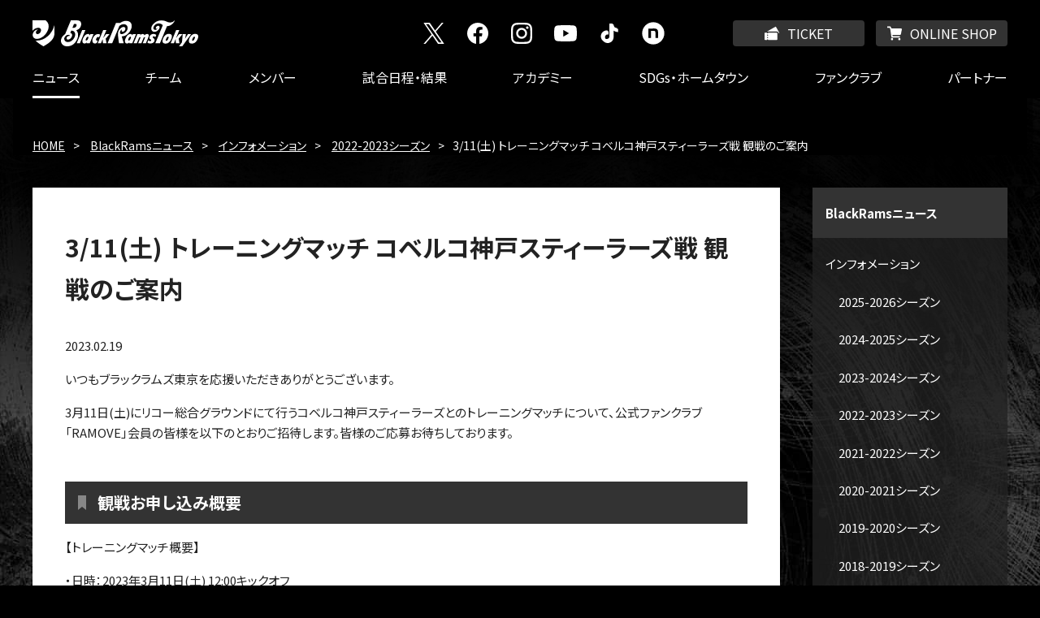

--- FILE ---
content_type: text/html; charset=UTF-8
request_url: https://blackrams-tokyo.com/news/information/2022-2023/20230219.html
body_size: 3683
content:
<!DOCTYPE html>
<html lang="ja">
   <head>
      <meta charset="UTF-8"/>
      <meta http-equiv="X-UA-Compatible" content="IE=edge"/>
      <meta name="viewport" content="width=device-width, initial-scale=1.0, user-scalable=yes"/>
      <meta name="format-detection" content="telephone=no"/>
      <meta name="keywords" content="RICOH BlackRamsTokyo, リコーブラックラムズ東京, Black Rams,ブラックラムズトウキョウ, リコー　ラグビー, ricoh rugby"/>
      <title>3/11(土) トレーニングマッチ コベルコ神戸スティーラーズ戦 観戦のご案内 | 2022-2023シーズン | RICOH BlackRamsTokyo - リコーブラックラムズ東京</title>
                        
                        <link rel="icon" href="/favicon.ico"/>
                        <link rel="apple-touch-icon" href="/apple-touch-icon.png"/>
                        <link rel="icon" href="/android-chrome-256x256.png" type="image/png"/>
                        <link rel="stylesheet" href="https://fonts.googleapis.com/css2?family=Noto+Sans+JP:wght@400;500;700&amp;display=swap"/>
                        <link rel="stylesheet" href="https://fonts.googleapis.com/css2?family=Squada+One&amp;display=swap"/>
                        <link rel="stylesheet" href="/assets/css/content.css" media="all"/>
                        <script src="/shared/js/jquery.min.js"></script>
                        <script src="/assets/js/common.js"></script>
                        
                     
                        
                        
                     </head>
   <body>

<!-- Google Tag Manager -->
<noscript>
         <iframe src="//www.googletagmanager.com/ns.html?id=GTM-M3X5GT6" height="0" width="0" style="display:none;visibility:hidden"></iframe>
      </noscript>
<script>(function(w,d,s,l,i){w[l]=w[l]||[];w[l].push({'gtm.start':
new Date().getTime(),event:'gtm.js'});var f=d.getElementsByTagName(s)[0],
j=d.createElement(s),dl=l!='dataLayer'?'&l='+l:'';j.async=true;j.src=
'//www.googletagmanager.com/gtm.js?id='+i+dl;f.parentNode.insertBefore(j,f);
})(window,document,'script','dataLayer','GTM-M3X5GT6');</script>
<!-- End Google Tag Manager -->

<!-- Google Tag Manager -->
<noscript>
         <iframe src="//www.googletagmanager.com/ns.html?id=GTM-5HPWMSK" height="0" width="0" style="display:none;visibility:hidden"></iframe>
      </noscript>
<script>(function(w,d,s,l,i){w[l]=w[l]||[];w[l].push({'gtm.start':
new Date().getTime(),event:'gtm.js'});var f=d.getElementsByTagName(s)[0],
j=d.createElement(s),dl=l!='dataLayer'?'&l='+l:'';j.async=true;j.src=
'//www.googletagmanager.com/gtm.js?id='+i+dl;f.parentNode.insertBefore(j,f);
})(window,document,'script','dataLayer','GTM-5HPWMSK');</script>
<!-- End Google Tag Manager -->

<header class="header" id="pageTop">
                     <div class="header_logo">
                        <a href="/index.html">
                           <img src="/assets/img/logo_blackramstokyo.svg" alt="RICOH BlackRamsTokyo - リコーブラックラムズ東京"/></a>
                     </div>
                     <ul class="header_utility">
                        <li class="header_utility_ticket">
                           <a href="https://blackramstokyo-games.com/ticket/2025-26/" target="_blank">TICKET</a>
                        </li>
                        <li class="header_utility_onlineshop">
                           <a href="https://blackramstokyo-shop.com/" target="_blank">ONLINE SHOP</a>
                        </li>
                     </ul>
                  <nav class="header_nav_wrapper" id="gNav">
            <div class="header_nav">
                     <ul class="header_nav_global">
                  <li>
                           <a href="/index.html">HOME</a>
                        </li>
                  <li data-nav-name="news" class="header_nav_current">
                           <a href="/news/index.html">ニュース</a>
                        </li>
                  <li data-nav-name="team">
                           <a href="/team/index.html">チーム</a>
                        </li>
                  <li data-nav-name="members">
                           <a href="/members/index.html">メンバー</a>
                        </li>
                  <li data-nav-name="game">
                           <a href="/game/index.html">試合日程・結果</a>
                        </li>
                  <li data-nav-name="academy">
                           <a href="/academy/index.html">アカデミー</a>
                        </li>
                  <li data-nav-name="sdgs">
                           <a href="/sdgs/index.html">SDGs・ホームタウン</a>
                        </li>
                  <li data-nav-name="fanclub">
                           <a href="https://blackramstokyo-games.com/fanclub/2025-26/" target="_blank">ファンクラブ</a>
                        </li>
                  <li data-nav-name="partner">
                           <a href="/partner/index.html">パートナー</a>
                        </li>
               </ul>
                     <ul class="header_nav_sns">
                        <li>
                           <a href="https://x.com/RICOH_BlackRams" target="_blank">
                              <img src="/assets/img/ico_head_x.svg" alt="X"/></a>
                        </li>
                        <li>
                           <a href="https://www.facebook.com/RICOH.BlackRams" target="_blank">
                              <img src="/assets/img/ico_head_facebook.svg" alt="facebook"/></a>
                        </li>
                        <li>
                           <a href="https://www.instagram.com/blackrams_official/" target="_blank">
                              <img src="/assets/img/ico_head_instagram.svg" alt="Instagram"/></a>
                        </li>
                        <li>
                           <a href="https://www.youtube.com/channel/UCxNBYFk5V4z2y58hNFEeObw" target="_blank">
                              <img src="/assets/img/ico_head_youtube.svg" alt="YouTube"/></a>
                        </li>
                        <li>
                           <a href="https://www.tiktok.com/@blackrams_official" target="_blank">
                              <img src="/assets/img/ico_head_tik_tok.svg" alt="TikTok"/></a>
                        </li>
                        <li>
                           <a href="https://note.com/blackramstokyo/" target="_blank">
                              <img src="/assets/img/ico_head_note.svg" alt="note"/></a>
                        </li>
                     </ul>
                  </div>
         </nav>
      </header>
      <div id="tPath">
         <ul>
            <li>
               <a href="/index.html">HOME</a>
            </li>
            <li>
               <a href="/news/index.html">BlackRamsニュース</a>
            </li>
            <li>
               <a href="/news/information/index.html">インフォメーション</a>
            </li>
            <li>
               <a href="/news/information/2022-2023/index.html">2022-2023シーズン</a>
            </li>
            <li>3/11(土) トレーニングマッチ コベルコ神戸スティーラーズ戦 観戦のご案内</li>
         </ul>
      </div>
      <div id="container">
         <main>
            <article>
               <header>
                  <h1>3/11(土) トレーニングマッチ コベルコ神戸スティーラーズ戦 観戦のご案内</h1>
               </header>
               <p class="infoDate">2023.02.19</p>
                     <p>いつもブラックラムズ東京を応援いただきありがとうございます。</p>
                     <p>3月11日(土)にリコー総合グラウンドにて行うコベルコ神戸スティーラーズとのトレーニングマッチについて、公式ファンクラブ「RAMOVE」会員の皆様を以下のとおりご招待します。皆様のご応募お待ちしております。</p>
                  <h2>観戦お申し込み概要</h2>
               <p>【トレーニングマッチ概要】</p>        <p>・日時：2023年3月11日(土) 12:00キックオフ</p>        <p>・対戦相手：コベルコ神戸スティーラーズ</p>        <p>・会場：<a href="https://blackrams-tokyo.com/team/ground/index.html" target="_blank">リコー総合グラウンド</a>        </p>        <p> </p>        <p>【応募条件】</p>        <p>2022-23 RAMOVEレギュラー会員またはフリー会員</p>        <p class="noteK">※ご本人と同行者1名、合計2名まで申込可能です。</p>        <p class="noteK">※同行者はRAMOVE会員でなくてもお申し込みいただけます。</p>        <p class="noteK">※お1人でのお申し込みも可能です。</p>        <p> </p>        <p>【募集人数】</p>        <p>200名</p>        <p class="noteK">※応募多数の場合は抽選とさせていただきます。</p>        <p> </p>        <p>【応募締切】</p>        <p>2月26日(日) 20:00</p>        <p> </p>        <p>【応募フォーム】</p>        <p>          <a href="https://forms.office.com/r/2XuRGDbGrs" target="_blank">https://forms.office.com/r/2XuRGDbGrs</a>        </p>        <p class="noteK">※専用応募フォーム以外のお申込みは受け付けておりませんのでご注意ください。</p>        <p> </p>        <p>【当選発表】</p>        <p>3月1日(水) 18:00ごろ</p>        <p class="noteK">※当選者にのみメールにてご連絡いたします。</p>        <p> </p>        <p>【注意事項】</p>        <p>・本試合はYouTube等での配信予定はございません。</p>        <p>・コベルコ神戸スティーラーズのファンクラブ会員を対象としたご招待は予定しておりませんので予めご了承ください。</p>        <p>・当日は選手との交流会の予定はございません。あらかじめご了承ください。</p>        <p> </p>        <p> </p>        <p>引き続き、ブラックラムズ東京を応援よろしくお願いいたします。</p>
                     <p> </p>
                     <p>===============================</p>
                     <p>▼ファンクラブの申し込みはこちら</p>
                     <p>
                        <a href="https://blackrams-tokyo.com/fanclub/index.html" target="_blank">https://blackrams-tokyo.com/fanclub/index.html</a>
                     </p>
                     <p>▼NTT JAPAN RUGBY LEAGUE ONE 2022-2023試合日程</p>
                     <p>
                        <a href="/news/information/2022-2023/20220916.html">https://blackrams-tokyo.com/news/information/2022-2023/20220916.html</a>
                     </p>
                     <p>▼NTT JAPAN RUGBY LEAGUE ONE 2022-2023 ホストゲームチケット販売スケジュール</p>
                     <p>
                        <a href="https://blackrams-tokyo.com/news/information/2022-2023/20220926b.html">https://blackrams-tokyo.com/news/information/2022-2023/20220926b.html</a>
                     </p>
                  </article>
         </main>
         <div id="lNav">
            <nav>
               <h2>
                  <a href="/news/index.html">BlackRamsニュース</a>
               </h2>
               <ul>
                  <li>
                     <a href="/news/information/index.html">インフォメーション</a>
                     <ul>
                        <li>
                           <a href="/news/information/2025-2026/index.html">2025-2026シーズン</a>
                        </li>
                        <li>
                           <a href="/news/information/2024-2025/index.html">2024-2025シーズン</a>
                        </li>
                        <li>
                           <a href="/news/information/2023-2024/index.html">2023-2024シーズン</a>
                        </li>
                        <li>
                           <a href="/news/information/2022-2023/index.html">2022-2023シーズン</a>
                        </li>
                        <li>
                           <a href="/news/information/2021-2022/index.html">2021-2022シーズン</a>
                        </li>
                        <li>
                           <a href="/news/information/2020-2021/index.html">2020-2021シーズン</a>
                        </li>
                        <li>
                           <a href="/news/information/2019-2020/index.html">2019-2020シーズン</a>
                        </li>
                        <li>
                           <a href="/news/information/2018-2019/index.html">2018-2019シーズン</a>
                        </li>
                        <li>
                           <a href="/news/information/2017-2018/index.html">2017-2018シーズン</a>
                        </li>
                        <li>
                           <a href="/news/information/2016-2017/index.html">2016-2017シーズン</a>
                        </li>
                        <li>
                           <a href="/news/information/2015-2016/index.html">2015-2016シーズン</a>
                        </li>
                        <li>
                           <a href="/news/information/2014-2015/index.html">2014-2015シーズン</a>
                        </li>
                        <li>
                           <a href="/news/information/2013-2014/index.html">2013-2014シーズン</a>
                        </li>
                        <li>
                           <a href="/news/information/2012-2013/index.html">2012-2013シーズン</a>
                        </li>
                        <li>
                           <a href="/news/information/2011-2012/index.html">2011-2012シーズン</a>
                        </li>
                        <li>
                           <a href="/news/information/2010-2011/index.html">2010-2011シーズン</a>
                        </li>
                        <li>
                           <a href="/news/information/2009-2010/index.html">2009-2010シーズン</a>
                        </li>
                        <li>
                           <a href="/news/information/2008-2009/index.html">2008-2009シーズン</a>
                        </li>
                        <li>
                           <a href="/news/information/2007-2008/index.html">2007-2008シーズン</a>
                        </li>
                     </ul>
                  </li>
                  <li>
                     <a href="/news/team/index.html">チーム</a>
                  </li>
                  <li>
                     <a href="/news/members/index.html">メンバー</a>
                  </li>
                  <li>
                     <a href="/news/game/index.html">試合日程・結果</a>
                  </li>
                  <li>
                     <a href="/news/schedule/index.html">活動スケジュール</a>
                  </li>
                  <li>
                     <a href="/news/fanzone/index.html">ファンゾーン</a>
                  </li>
                  <li>
                     <a href="/sdgs/news/index.html">SDGs・ホームタウン</a>
                  </li>
                  <li>
                     <a href="/news/academy/index.html">アカデミー</a>
                  </li>
               </ul>
            </nav>
         </div>
      </div>
                     <p class="to_page_head">
                        <a href="#pageTop">PAGE TOP</a>
                     </p>
                     <footer class="footer">
                        <ul class="footer_links">
                           <li>
                              <a href="/contact/index.html">お問い合わせ</a>
                           </li>
                           <li>
                              <a href="/links/index.html">リンク集</a>
                           </li>
                           <li>
                              <a href="/sitemap/index.html">サイトマップ</a>
                           </li>
                           <li>
                              <a href="/term/index.html">サイトご利用条件</a>
                           </li>
                        </ul>
                        <ul class="footer_copyright">
                           <li>
                              <a href="http://www.ricoh.com/ja/">
                                 <img src="/assets/img/logo_ricoh.png" alt="RICOH"/></a>
                           </li>
                           <li>
                              <small>Copyright &copy; 2001-2021 RICOH Co.,Ltd. All Rights Reserved.</small>
                           </li>
                        </ul>
                     </footer>
                  

<!-- PIA DSP -->
<script type="text/javascript">
  var _fout_queue = _fout_queue || {}; if (_fout_queue.segment === void 0) _fout_queue.segment = {};
  if (_fout_queue.segment.queue === void 0) _fout_queue.segment.queue = [];

  _fout_queue.segment.queue.push({
    'user_id': 44501,
    'segment_id': 2172252
  });

  (function() {
    var el = document.createElement('script'); el.type = 'text/javascript'; el.async = true;
    el.src = 'https://js.fout.jp/segmentation.js';
    var s = document.getElementsByTagName('script')[0]; s.parentNode.insertBefore(el, s);
  })();
</script>
<!-- End PIA DSP -->

</body>
</html>

--- FILE ---
content_type: image/svg+xml
request_url: https://blackrams-tokyo.com/images/header/ico_team_ground.svg
body_size: 445
content:
<?xml version="1.0" encoding="utf-8"?><svg version="1.1" xmlns="http://www.w3.org/2000/svg" xmlns:xlink="http://www.w3.org/1999/xlink" x="0px" y="0px" width="56px" height="56px" viewBox="0 0 56 56"><g fill="#ffffff"><rect x="4.37" y="0.02" width="4" height="56"/><rect x="48.93" y="0.02" width="4" height="56"/><rect x="2.37" y="33.6" width="8" height="22.42"/><rect x="46.93" y="33.6" width="8" height="22.42"/><rect x="5.15" y="23.21" width="44.99" height="4"/></g></svg>

--- FILE ---
content_type: image/svg+xml
request_url: https://blackrams-tokyo.com/images/header/ico_members_player.svg
body_size: 805
content:
<?xml version="1.0" encoding="utf-8"?><svg version="1.1" xmlns="http://www.w3.org/2000/svg" xmlns:xlink="http://www.w3.org/1999/xlink" x="0px" y="0px" width="56px" height="56px" viewBox="0 0 56 56"><g fill="#ffffff"><circle cx="33.16" cy="4.54" r="4.24"/><path d="M40.68,13.93c-0.1-0.26-0.3-0.47-0.56-0.57l-15.7-6.32c-0.31-0.13-0.67-0.09-0.94,0.11c-0.11,0.08-0.2,0.18-0.27,0.29l-7.63,5.67c-0.95,0.35-1.9,0.92-2.7,1.74c-2.42,2.46-2.61,6.27-1.54,7.36c0.45,0.46,1.39,0.69,2.5,0.62c0.08,0.01,0.16,0.02,0.24,0.02c2.63,0,6.24,0.18,9.34,0.36l0.03,1.2L22,26.97c-2.69,4.25-7.67,12.15-8.32,13.44c-0.59,1.18-0.27,2.05,0.31,2.39c0.18,0.11,0.39,0.17,0.63,0.17c0.5,0,1.07-0.27,1.55-0.96c0.77-1.12,6.22-6.98,8.23-9.14l1.07,0.43l-0.84,7.93c-0.66,1.04-5.78,9.2-7.03,11.68c-0.8,1.6-0.2,2.63,0.55,3.04c0.29,0.15,0.62,0.23,0.97,0.23c0.71,0,1.45-0.33,1.87-1.06c0.67-1.18,6.31-8.22,9.19-11.78l2.58-10.69l1.55-5.01l6.34-12.9C40.77,14.48,40.78,14.19,40.68,13.93z M19.67,19.16c1-1.74,1.2-3.71,0.89-4.95l2.61-1.26l0.15,5.93C22.14,18.97,20.88,19.06,19.67,19.16z"/></g></svg>

--- FILE ---
content_type: image/svg+xml
request_url: https://blackrams-tokyo.com/images/header/ico_academy_04.svg
body_size: 656
content:
<?xml version="1.0" encoding="utf-8"?><svg version="1.1" xmlns="http://www.w3.org/2000/svg" xmlns:xlink="http://www.w3.org/1999/xlink" x="0px" y="0px" width="56px" height="56px" viewBox="0 0 56 56"><g fill="#ffffff"><path d="M52.7,9.2V7.6c0-2.1-1.8-3.9-4-3.9h-6.9V1.1c0-0.6-0.4-1-1-1H11.9c-0.6,0-1,0.4-1,1v2.6H4c-2.2,0-4,1.7-4,3.9v44.5c0,2.1,1.8,3.9,4,3.9h44.7c2.2,0,4-1.7,4-3.9V29.7h-2v22.4c0,1-0.9,1.9-2,1.9H4c-1.1,0-2-0.8-2-1.9V7.6c0-1,0.9-1.9,2-1.9h6.9v2.7c0,0.6,0.4,1,1,1h28.9c0.6,0,1-0.4,1-1V5.7h6.9c1.1,0,2,0.8,2,1.9v1.6H52.7z"/><path d="M51,9.1"/><rect x="10" y="16.6" width="26.6" height="3"/><rect x="10" y="25.5" width="26.6" height="3"/><rect x="10" y="34.4" width="20.7" height="3"/><rect x="10" y="43.3" width="14.4" height="3"/><polygon points="37.4,46.1 33.2,47.7 33,43.6 51.6,11.2 56,13.7 	"/></g></svg>

--- FILE ---
content_type: image/svg+xml
request_url: https://blackrams-tokyo.com/assets/img/ico_head_tik_tok.svg
body_size: 1001
content:
<?xml version="1.0" encoding="utf-8"?><svg width="48" height="48" viewBox="0 0 48 48" fill="none" xmlns="http://www.w3.org/2000/svg">
<path fill-rule="evenodd" clip-rule="evenodd" d="M14.4706 37.3231C15.4211 37.8246 16.4797 38.0864 17.5543 38.086C21.1338 38.086 24.0559 35.2387 24.1878 31.69L24.201 0H32.1076C32.1083 0.673085 32.1709 1.34468 32.2945 2.00632H26.5053V2.00742H34.4129C34.4118 4.65963 35.3731 7.22216 37.1185 9.21918L37.1207 9.22173C38.9011 10.3848 40.9821 11.0032 43.1088 11.0012V12.7622C43.8531 12.9216 44.6227 13.0065 45.4142 13.0065V20.9152C41.4667 20.9198 37.6179 19.6821 34.413 17.3775V33.4468C34.413 41.4709 27.8839 48 19.8586 48C17.8601 48.0005 15.883 47.5882 14.0512 46.7889C12.2207 45.9903 10.5749 44.8224 9.21653 43.3584L9.21355 43.3563C5.46035 40.7212 3 36.3633 3 31.4404C3 23.4151 9.52906 16.885 17.5543 16.885C18.2106 16.8881 18.8658 16.9359 19.5156 17.0279V18.9001C19.5613 18.8992 19.6067 18.8976 19.6523 18.8961C19.7207 18.8937 19.7893 18.8913 19.8586 18.8913C20.5148 18.8944 21.1701 18.9422 21.8198 19.0342V27.1068C21.1998 26.9122 20.5435 26.7989 19.8586 26.7989C18.0962 26.801 16.4066 27.5021 15.1605 28.7484C13.9144 29.9947 13.2136 31.6844 13.2119 33.4467C13.212 34.8387 13.6519 36.1951 14.4689 37.3222L14.4706 37.3231ZM6.26428 38.6397C6.93975 40.3996 7.9478 41.9961 9.21034 43.3529C7.9221 41.9743 6.92735 40.371 6.26428 38.6397Z" fill="#fff"/>
</svg>
<!-- https://icon-icons.com/ -->

--- FILE ---
content_type: image/svg+xml
request_url: https://blackrams-tokyo.com/assets/img/logo_blackramstokyo.svg
body_size: 2342
content:
<?xml version="1.0" encoding="utf-8"?><svg version="1.1" xmlns="http://www.w3.org/2000/svg" xmlns:xlink="http://www.w3.org/1999/xlink" x="0px" y="0px" width="204px" height="32px" viewBox="0 0 204 32"><g style="fill:#ffffff;"><path d="M3.62,24.84c3.09,3.36,7.11,5.54,9.88,7.16c3.58-2.14,12.6-6.68,13.4-14.43c0.07-0.65,0.1-2.34,0.1-3.64c0-3.5,0-7.96,0-7.96C23.93,17.93,13.41,26.05,3.62,24.84z"/><path d="M7.1,9.21c2.38,0,4.15,1.55,3.09,4.61c-0.75,2.15-3.06,3.56-4.71,3.05c-1.29-0.4-1.63-1.83-0.94-3.31c0.47-1,1.46-1.78,2.34-1.94c-1.96-0.68-5.05,1.05-6.28,4.43c-1.15,3.16,0.35,6.85,4.89,6.85c4.84,0,11.11-4.31,13.63-11.23C21,6.49,19.37,2.24,15.98,0H0v12.92C1.69,10.87,4.22,9.21,7.1,9.21z"/><path d="M121.25,11.06c2.08-5.02,0.66-10.36-6.05-10.36c-2.85,0-5.4,1.11-7.55,2.64h-4.94L92.39,28.3h5.66l8.82-21.33c1.81-1.57,4.02-2.35,6.44-2.07c3.34,0.4,4.61,3.75,3.25,7.04c-1.36,3.29-4.73,5.09-6.85,5.09c-1.56,0-2.7-1.05-1.73-3.39c0.49-1.19,1.48-2.29,2.39-2.65c-0.17,0.17-0.38,0.5-0.47,0.72c-0.6,1.45,0.13,2.32,1.18,2.32c1.17,0,2.42-0.98,2.98-2.32c0.85-2.07,0.08-3.51-1.87-3.51c-2.4,0-5.18,2.34-6.46,5.45c-0.51,1.23-0.58,2.37-0.57,3.36c0.01,3,1.33,11.3,1.33,11.3h5.84l-2.56-8.62C114.29,20.13,119.17,16.1,121.25,11.06z"/><path d="M54.4,28.3h3.91l6.76-16.34h-3.91L54.4,28.3z"/><path d="M147.91,20.71c0.07-0.46,0.44-1.05,1.48-0.95c0.76,0.08,1.47,0.58,1.79,1.07l1.17-2.83c-0.52-0.46-1.59-0.98-2.52-1.13c-2.8-0.46-5.4,1.04-5.89,3.76c-0.53,2.9,2.33,2.76,2.19,4.06c-0.07,0.62-0.62,1.02-1.51,0.98c-0.67-0.03-1.45-0.56-2.03-1.18l-1.24,3c0.72,0.55,1.71,0.93,2.72,1.04c3.21,0.35,5.89-1.1,6.23-3.86C150.6,22.17,147.72,22.02,147.91,20.71z"/><path d="M53.83,12.26c3.77-1.18,5.1-3.11,5.86-5.84c0.84-3.04-0.28-6.29-4.22-6.32c-2.07-0.01-8.28,0-8.28,0l-7.02,16.89c-1.75,1.17-3.75,3.21-4.51,5.08c-2.16,5.28,1.31,9.55,5.86,9.89c4.83,0.37,10.7-1.56,13.81-9.56C56.71,18.89,56.36,14.61,53.83,12.26z M51.11,4.45c0,0,0.63,0,1.49,0c1.55,0,2.07,1.15,1.46,2.52c-0.6,1.35-1.63,2.12-3.08,2.25c-0.4,0.04-1.24,0.04-1.86,0.01L51.11,4.45z M43.05,26.77c-3.17-0.21-4.68-3.01-3.7-5.4c0.72-1.75,2.46-3.52,4.72-3.52c1.15,0,1.96,0.55,2.02,1.5c-0.11-0.15-0.47-0.25-0.67-0.25c-1.4,0-2.9,0.96-3.39,2.14c-0.54,1.31,0.35,2.53,1.65,2.53c2,0,3.83-1.53,4.74-3.73c0.92-2.22,0.11-3.99-1.88-4.55l1.14-2.78c0,0,1.26,0.06,1.9,0.24c3.24,0.91,3.6,4.94,2.12,8.06C49.89,24.82,46.4,26.99,43.05,26.77z"/><path d="M167.8,16.71c-3.89,0-6.28,3.25-7.32,6.37c-1.04,3.11-0.58,5.61,3.31,5.61c3.82,0,6.28-3.25,7.32-6.37C172.15,19.21,171.72,16.71,167.8,16.71z M167.17,22.52c-0.71,1.72-1.35,2.65-2.43,2.65c-0.96,0-0.9-0.9-0.13-2.65c0.75-1.71,1.44-2.34,2.25-2.34C167.66,20.17,167.88,20.79,167.17,22.52z"/><path d="M191.25,17.1l-3.48,5.53l1.07-5.53h-3.98l-0.9,9.97L180.33,32h3.98l10.88-14.9H191.25z"/><path d="M174.75,1.07c0.4-0.85,0.44-1.25,0.19-0.97c-0.71,0.8-1.61,1.47-2.56,1.95c-0.78,0.39-2.55,0.69-3.49,0.61c-3.53-0.32-3.72-1.59-7.89-2.34c-6.13-1.1-12.27,2.42-14.33,7.39c-1.3,3.15-0.06,6.1,2.87,6.47c2.85,0.36,5.85-1.94,6.66-4.38c0.74-2.21-0.39-3.07-1.62-3.04c-0.95,0.02-2.18,0.87-2.59,1.86c-0.45,1.09-0.06,2.01,0.93,2.01c0.44,0,0.87-0.11,1.06-0.3c-0.66,0.92-2.06,1.59-3.3,1.44c-1.78-0.22-2.3-1.99-1.49-3.95c1.02-2.47,3.79-4.51,7.36-3.87c1.59,0.28,3.06,1.24,3.83,2.05l-9.22,22.32h5.66l8.72-21.1c1.11-0.02,2.8-0.37,4.14-1.02C172.63,4.73,174.28,2.05,174.75,1.07z"/><path d="M141.36,16.87c-1.69-0.18-3.06,0.87-3.7,1.88c0,0,0.41-1.71-1.81-1.88c-1.42-0.11-2.67,0.69-3.54,1.88l0.68-1.65h-3.91l-4.63,11.2h3.91l2.74-6.63c0.27-0.64,0.79-0.99,1.31-0.99c0.54,0,0.64,0.34,0.38,0.99l-2.74,6.63h3.91l2.74-6.63c0.27-0.64,0.79-0.99,1.31-0.99c0.54,0,0.64,0.34,0.38,0.99l-2.74,6.63h3.91c0,0,2.62-6.33,3.49-8.45C143.65,18.41,142.86,17.03,141.36,16.87z"/><path d="M74.03,22.7c-0.8,2.38-0.29,5.46,2.18,5.83c0.91,0.14,1.86-0.08,2.85-0.57l1.34-3.24c-0.27,0.33-1.91,0.88-2.17-0.59c-0.22-1.22,0.94-3.06,1.79-3.46c0.98-0.47,1.71-0.07,1.79,0.66l1.46-3.56c-0.65-0.6-1.54-0.87-2.31-0.89C78.23,16.8,75.33,18.84,74.03,22.7z"/><path d="M123.49,17.1l-0.66,1.6c-0.04-1.05-0.82-1.72-1.9-1.83c-2.37-0.24-4.67,1.27-6.56,5.84c-1.35,3.26-0.46,5.65,1.54,5.82c1.58,0.14,2.56-0.52,3.44-1.42l-0.49,1.19h3.91l4.63-11.2H123.49z M120.78,22.57c-0.71,1.72-1.44,2.34-2.25,2.34c-0.81,0-1.03-0.62-0.31-2.34c0.71-1.72,1.44-2.34,2.25-2.34C121.28,20.23,121.49,20.85,120.78,22.57z"/><path d="M71.16,17.1l-0.66,1.6c-0.04-1.05-0.82-1.72-1.9-1.83c-2.37-0.24-4.67,1.27-6.56,5.84c-1.35,3.26-0.46,5.65,1.54,5.82c1.58,0.14,2.56-0.52,3.44-1.42l-0.49,1.19h3.91l4.63-11.2H71.16z M68.46,22.57c-0.71,1.72-1.44,2.34-2.25,2.34c-0.81,0-1.03-0.62-0.31-2.34c0.71-1.72,1.44-2.34,2.25-2.34C68.95,20.23,69.17,20.85,68.46,22.57z"/><path d="M200.21,16.71c-3.89,0-6.28,3.25-7.32,6.37c-1.04,3.11-0.58,5.61,3.31,5.61c3.82,0,6.28-3.26,7.32-6.37C204.56,19.21,204.13,16.71,200.21,16.71z M199.57,22.52c-0.71,1.72-1.35,2.65-2.43,2.65c-0.96,0-0.9-0.9-0.13-2.65c0.75-1.71,1.44-2.34,2.25-2.34C200.07,20.17,200.28,20.79,199.57,22.52z"/><path d="M94.7,17.1h-4.14l-3.78,4.95l4.17-10.09h-3.91L80.29,28.3h3.91l2.14-5.18l0.35,5.18h4.45l-1.07-5.62L94.7,17.1z"/><path d="M184.49,17.1h-4.14l-3.78,4.95l4.17-10.09h-3.91l-6.76,16.34H174l2.14-5.18l0.35,5.18h4.45l-1.07-5.62L184.49,17.1z"/></g></svg>

--- FILE ---
content_type: image/svg+xml
request_url: https://blackrams-tokyo.com/assets/img/ico_head_youtube.svg
body_size: 549
content:
<?xml version="1.0" encoding="utf-8"?><svg version="1.1" xmlns="http://www.w3.org/2000/svg" xmlns:xlink="http://www.w3.org/1999/xlink" x="0px" y="0px" width="28px" height="20px" viewBox="0 0 28 20"><path fill="#FFFFFF" d="M27.41,3.12c-0.32-1.23-1.27-2.2-2.48-2.53C22.76,0,14,0,14,0S5.24,0,3.06,0.6c-1.2,0.33-2.15,1.3-2.48,2.53C0,5.35,0,10,0,10s0,4.65,0.59,6.88c0.32,1.23,1.27,2.2,2.48,2.53C5.24,20,14,20,14,20s8.76,0,10.94-0.6c1.2-0.33,2.15-1.3,2.48-2.53C28,14.65,28,10,28,10S28,5.35,27.41,3.12z M11.14,14.22V5.78L18.45,10L11.14,14.22z"/></svg>

--- FILE ---
content_type: image/svg+xml
request_url: https://blackrams-tokyo.com/assets/img/ico_head_facebook.svg
body_size: 528
content:
<?xml version="1.0" encoding="utf-8"?><svg version="1.1" xmlns="http://www.w3.org/2000/svg" xmlns:xlink="http://www.w3.org/1999/xlink" x="0px" y="0px" width="26px" height="26px" viewBox="0 0 26 26"><path fill="#FFFFFF" d="M26,13.08C26,5.86,20.18,0,13,0S0,5.86,0,13.08C0,19.61,4.75,25.03,10.98,26v-9.15H7.66v-3.77h3.32V10.2c0-3.27,1.93-5.09,4.9-5.09c1.42,0,2.89,0.27,2.89,0.27v3.19h-1.63c-1.62,0-2.13,1.02-2.13,2.05v2.45h3.61l-0.58,3.77h-3.04v9.15C21.25,25.03,26,19.61,26,13.08z"/></svg>

--- FILE ---
content_type: image/svg+xml
request_url: https://blackrams-tokyo.com/assets/img/ico_head_onlineshop.svg
body_size: 546
content:
<?xml version="1.0" encoding="utf-8"?><svg version="1.1" xmlns="http://www.w3.org/2000/svg" xmlns:xlink="http://www.w3.org/1999/xlink" x="0px" y="0px" width="20px" height="20px" viewBox="0 0 20 20"><g fill="#ffffff"><ellipse cx="6.54" cy="17.98" rx="1.54" ry="1.55"/><ellipse cx="16.57" cy="17.98" rx="1.54" ry="1.55"/><path d="M19.04,3.4H5.95L4.23,0.46H0v1.95h3.13l0.97,1.7l1.57,10.82c0,0.53,0.43,0.97,0.96,0.97h10.73v-1.94h-9.9L7.2,12.11h10.5c0.42,0,0.8-0.28,0.92-0.69l1.35-6.78C19.99,4.55,20,4.46,20,4.37C20,3.83,19.57,3.4,19.04,3.4z"/></g></svg>

--- FILE ---
content_type: image/svg+xml
request_url: https://blackrams-tokyo.com/images/header/ico_academy_03.svg
body_size: 726
content:
<?xml version="1.0" encoding="utf-8"?><svg version="1.1" xmlns="http://www.w3.org/2000/svg" xmlns:xlink="http://www.w3.org/1999/xlink" x="0px" y="0px" width="56px" height="56px" viewBox="0 0 56 56"><g fill="#ffffff"><circle cx="32.7" cy="4.3" r="4.3"/><path d="M44.6,12.2c-0.8,0.8-4.4,3.5-4.4,3.5l-6.5-3.8L28,8.5c-0.3-0.2-0.6-0.2-0.9-0.1c0,0,0,0,0,0l-8.2,1.9c0,0-3.3,4.6-5.2,7.6c-1.1,1.7,1,3.2,2.3,1.7c1.3-1.5,3.9-4.7,3.9-4.7l5.5-1.1l-2.2,8.6l-1.6,5.3l-3.2,7.3c-0.5,0.4-3.2,2.7-5.7,4.9c-1.1,1-1.1,2.2-0.6,2.9c0.2,0.3,0.6,0.5,1.1,0.5c0.3,0,0.7-0.1,1.1-0.4c1.9-1.3,7.5-5.1,7.5-5.1l5.9-8.9l0.6,0l5.7,1.4c-0.2,1.5-1,6.1-1.4,7.8c-0.2,1.2,0.5,1.9,1.2,2.1c0.1,0,0.3,0,0.4,0c0.7,0,1.5-0.5,1.8-1.5c0.4-1.5,3.9-11.6,3.9-11.7l0.2-0.5l-8.7-2.7l3.1-6.1l6.4,2.1c0,0,3.1-2.8,5.9-5.7C48.4,12.7,46.7,10.3,44.6,12.2z"/><polygon points="15.5,56 0,56 0,53 12.5,53 12.5,47 26.5,47 26.5,40.9 40.4,40.9 40.4,34.9 56,34.9 56,37.9 43.4,37.9 43.4,43.9 29.5,43.9 29.5,50 15.5,50"/></g></svg>

--- FILE ---
content_type: image/svg+xml
request_url: https://blackrams-tokyo.com/assets/img/ico_head_instagram.svg
body_size: 1088
content:
<?xml version="1.0" encoding="utf-8"?><svg version="1.1" xmlns="http://www.w3.org/2000/svg" xmlns:xlink="http://www.w3.org/1999/xlink" x="0px" y="0px" width="26px" height="26px" viewBox="0 0 26 26"><path fill="#FFFFFF" d="M25.92,7.64c-0.06-1.38-0.28-2.33-0.6-3.16c-0.33-0.85-0.78-1.58-1.5-2.3c-0.72-0.72-1.45-1.17-2.3-1.5c-0.83-0.32-1.77-0.54-3.16-0.6C16.97,0.02,16.53,0,13,0C9.47,0,9.03,0.02,7.64,0.08c-1.38,0.06-2.33,0.28-3.16,0.6c-0.85,0.33-1.58,0.78-2.3,1.5c-0.72,0.72-1.17,1.45-1.5,2.3c-0.32,0.83-0.54,1.77-0.6,3.16C0.01,9.03,0,9.47,0,13c0,3.53,0.01,3.97,0.08,5.36c0.06,1.38,0.28,2.33,0.6,3.16c0.33,0.85,0.78,1.58,1.5,2.3c0.72,0.72,1.45,1.17,2.3,1.5c0.83,0.32,1.77,0.54,3.16,0.6C9.03,25.98,9.47,26,13,26c3.53,0,3.97-0.02,5.36-0.08c1.38-0.06,2.33-0.28,3.16-0.6c0.85-0.33,1.58-0.78,2.3-1.5c0.72-0.72,1.17-1.45,1.5-2.3c0.32-0.83,0.54-1.77,0.6-3.16C25.98,16.97,26,16.53,26,13C26,9.47,25.98,9.03,25.92,7.64z M23.58,18.25c-0.06,1.27-0.27,1.96-0.45,2.41c-0.24,0.61-0.52,1.04-0.97,1.49c-0.45,0.46-0.89,0.74-1.49,0.97c-0.46,0.18-1.15,0.39-2.41,0.45c-1.37,0.06-1.78,0.08-5.25,0.08c-3.47,0-3.88-0.01-5.25-0.08c-1.27-0.06-1.96-0.27-2.41-0.45c-0.61-0.24-1.04-0.52-1.49-0.97c-0.46-0.45-0.74-0.89-0.97-1.49c-0.18-0.46-0.39-1.15-0.45-2.41C2.36,16.88,2.34,16.47,2.34,13c0-3.47,0.01-3.88,0.08-5.25c0.06-1.27,0.27-1.96,0.45-2.41C3.1,4.73,3.38,4.29,3.84,3.84C4.29,3.38,4.73,3.1,5.33,2.87c0.46-0.18,1.15-0.39,2.41-0.45C9.12,2.36,9.53,2.34,13,2.34c3.47,0,3.88,0.01,5.25,0.08c1.27,0.06,1.96,0.27,2.41,0.45c0.61,0.24,1.04,0.52,1.49,0.97c0.46,0.45,0.74,0.89,0.97,1.49c0.18,0.46,0.39,1.15,0.45,2.41c0.06,1.37,0.08,1.78,0.08,5.25C23.66,16.47,23.64,16.88,23.58,18.25z M13,6.32c-3.69,0-6.68,2.99-6.68,6.68c0,3.69,2.99,6.68,6.68,6.68c3.69,0,6.68-2.99,6.68-6.68C19.68,9.31,16.69,6.32,13,6.32z M13,17.33c-2.39,0-4.33-1.94-4.33-4.33c0-2.39,1.94-4.33,4.33-4.33c2.39,0,4.33,1.94,4.33,4.33C17.33,15.39,15.39,17.33,13,17.33zM19.94,4.5c-0.86,0-1.56,0.7-1.56,1.56c0,0.86,0.7,1.56,1.56,1.56c0.86,0,1.56-0.7,1.56-1.56C21.5,5.2,20.8,4.5,19.94,4.5z"/></svg>

--- FILE ---
content_type: image/svg+xml
request_url: https://blackrams-tokyo.com/images/header/ico_team_member.svg
body_size: 973
content:
<?xml version="1.0" encoding="utf-8"?><svg version="1.1" xmlns="http://www.w3.org/2000/svg" xmlns:xlink="http://www.w3.org/1999/xlink" x="0px" y="0px" width="56px" height="56px" viewBox="0 0 56 56"><g fill="#ffffff"><path d="M34.1,15.8c0.7,1.5,1.8,2.7,2.6,3.6c1.5-0.3,5.1-0.8,6.3-3.4c0.1-0.2,0.3-0.8,0.5-1.2c0.4-1.2,0.9-2.7,0.9-2.7C41.9,15.8,37.3,17.4,34.1,15.8z"/><path d="M37.1,10.9c0.8,0.3,1.2,1,0.5,1.9c-0.5,0.7-1.5,0.9-2,0.5c-0.4-0.3-0.3-0.8,0.1-1.2c0.3-0.3,0.7-0.4,1-0.4c-0.6-0.5-1.9-0.2-2.7,0.8c-0.8,0.9-0.7,2.4,0.9,2.9c1.7,0.6,4.3-0.2,6-2.3c1.2-1.6,1.2-3.2,0.3-4.4l-5.5-1.9l-1.5,4.4C35.1,10.8,36.1,10.5,37.1,10.9z"/><circle cx="7.4" cy="14.7" r="3.6"/><path d="M21.2,18c-1.7,0.3-8.8,1.4-11.8,1.8c0,0,0,0,0,0l-0.2,0c-0.7,0.1-1.1,0.2-1.1,0.2l0,0l-5.4,0.9c-0.3,0-0.5,0.1-0.7,0.3c-0.2,0.2-0.2,0.5-0.2,0.7l0,0.1l-0.1-0.3l0.9,10.9l-0.4,5.1c0,0.1,0,0.1,0,0.2l-0.1,0c0,0-0.9,12.2-1.2,16.2c-0.2,2.5,2.5,2.6,3,0.2c0.6-2.8,2.4-12,3.1-15.6h1.1c0.8,4.1,2.9,13,3.4,15.7c0.5,2.4,3.3,2.2,3.1-0.4C14.5,49.6,13.4,38,13.4,38l-0.1,0c0-0.1,0-0.1,0-0.2l-0.6-5.1l0.2-2.3l1.2,0.4c0,0,3.2-0.8,4.9-1.2c1.7-0.4,1.2-2.5-0.5-2.5c-1.7,0-3.7,0.1-3.7,0.1l-1.6-1.1l0.2-2.8c1.6-0.5,6.6-2.2,8.5-2.8C23.5,20.1,23.5,17.7,21.2,18z"/><path d="M17.7,34.7c-0.1,0-0.2,0-0.3-0.1c-0.5-0.2-0.8-0.7-0.6-1.3L27.8,1c0.2-0.5,0.7-0.8,1.3-0.6c0.5,0.2,0.8,0.7,0.6,1.3L18.6,34C18.5,34.4,18.1,34.7,17.7,34.7z"/><path d="M48.2,27.4c-0.1,0-0.2,0-0.3-0.1l-25.1-8.5c-0.5-0.2-0.8-0.7-0.6-1.3l5.7-16.7c0.1-0.3,0.3-0.5,0.5-0.6c0.2-0.1,0.5-0.1,0.8,0l25.1,8.5c0.5,0.2,0.8,0.7,0.6,1.3l-5.7,16.7C49,27.1,48.7,27.4,48.2,27.4z M24.4,17.2l23.2,7.9l5-14.8L29.4,2.4L24.4,17.2z"/></g></svg>

--- FILE ---
content_type: image/svg+xml
request_url: https://blackrams-tokyo.com/images/header/ico_academy_02.svg
body_size: 755
content:
<?xml version="1.0" encoding="utf-8"?><svg version="1.1" xmlns="http://www.w3.org/2000/svg" xmlns:xlink="http://www.w3.org/1999/xlink" x="0px" y="0px" width="56px" height="56px" viewBox="0 0 56 56"><g fill="#ffffff"><path d="M4.3,27.9c-2.4,0-4.3-1.9-4.3-4.3c0-2.4,1.9-4.3,4.3-4.3s4.3,1.9,4.3,4.3C8.7,25.9,6.7,27.9,4.3,27.9z M4.3,22.2c-0.7,0-1.3,0.6-1.3,1.3c0,0.7,0.6,1.3,1.3,1.3s1.3-0.6,1.3-1.3C5.7,22.8,5.1,22.2,4.3,22.2z"/><rect x="29.5" y="5.6" width="2" height="8"/><rect x="21" y="6.5" transform="matrix(0.828 -0.5607 0.5607 0.828 -2.1978 14.1991)" width="2" height="8.4"/><rect x="34.7" y="9.7" transform="matrix(0.5605 -0.8281 0.8281 0.5605 8.2459 36.904)" width="8.4" height="2"/><path d="M34.7,19.1v2.5h-8.4v-2.5h-4.9v0c-0.2,0-0.4,0-0.5,0c-8.7,0-15.7,7-15.7,15.7c0,8.7,7,15.7,15.7,15.7c7,0,12.9-4.6,14.9-10.9c1.6-5.1,5.8-7.7,14.5-7.7c3.8,0,5.7,0,5.7,0V19.1H34.7z M20.9,44.5c-5.4,0-9.8-4.4-9.8-9.8s4.4-9.8,9.8-9.8s9.8,4.4,9.8,9.8S26.3,44.5,20.9,44.5z"/><path d="M20.9,27.8c-3.8,0-6.9,3.1-6.9,6.9c0,3.8,3.1,6.9,6.9,6.9s6.9-3.1,6.9-6.9C27.8,30.9,24.7,27.8,20.9,27.8z"/></g></svg>

--- FILE ---
content_type: application/javascript
request_url: https://blackrams-tokyo.com/assets/js/common.js
body_size: 5171
content:
var ieVer = navigator.appVersion.toLowerCase();
ieVer = ieVer.match(/(msie\s\d|trident\/\d)/) ? parseInt(ieVer.replace(/.*(msie\s|rv:)/, '')) : 0;
var dataRoot = '/';

$(function(){
	/* スマホナビ */
/*
	var navObj = $('<div id="spNav"/>');
	var menuObj = $('<div id="menuBtn"/>');
	var closeObj = $('<div id="closeBtn">CLOSE</div>');
	var chkObj = $("#gNav");
	navObj.append(chkObj.children("ul").clone()).append($("#lNav > nav").children().clone()).append(closeObj);
	$("#pageTop").after(navObj).children("header").append(menuObj);
	menuObj.click(function(){ navObj.slideToggle(500); });
	closeObj.click(function(){ navObj.slideToggle(500); });
	$(window).on({
		'resize': function(){
			if (pcChk()) navObj.attr('style', '');
		},
		'orientation': function(){
			if (pcChk()) navObj.attr('style', '');
		}
	});
	function pcChk() {
		if (chkObj.css('display') == 'block') return true;
		else return false;
	}
*/
	if ($("a[href$='.jpg'], a[href$='.jpeg'], a[href$='.png'], a[href$='.gif'], a[data-modal-type]").length) {
		$("a[href$='.jpg'], a[href$='.jpeg'], a[href$='.png'], a[href$='.gif'], a[data-modal-type]").modalWindow();
	}

/*
var urlHash = location.hash;
//  URLにハッシュ（#）が存在するならば
if(urlHash) {
	//  一旦ページ最上部へ移動
	$('body,html').stop().scrollTop(0);
	//  ハッシュのIDを持つタグへ、animateでスクロールして移動
	setTimeout(function(){
		var target = $(urlHash);
		var position = target.offset().top;
		$('body,html').stop().animate({scrollTop:position}, 500);
	}, 100);
}*/
	if (location.hash) {
		var hshID;
		hshID = setTimeout(function(){
			var chkAnc = location.hash;
			if ($(chkAnc).length) {
				var chkPos = Math.ceil($(chkAnc).position().top - $("#pageTop").outerHeight());
				$("html, body").scrollTop((chkPos > 0) ? chkPos : 0);
			}
		}, 200);
	}
	$("a[href^='#']").click(function(e){
		e.preventDefault();
		var chkAnc = $(this).attr('href');
		if ($(chkAnc).length) {
			var chkPos = Math.ceil($(chkAnc).position().top - $("#pageTop").outerHeight());
			$("html, body").scrollTop((chkPos > 0) ? chkPos : 0);
		}
	});

	if (ieVer > 7 && ieVer < 10) {
		$("#gallery-container").each(function(){
			var glObj = $(this);
			glObj.attr('id', 'photoList').find("li").click(function(){
				var selObj = $(this).clone().addClass('selected');
				$(this).before(selObj);
				var imgPos = ($(window).scrollTop() > glObj.position().top) ? ($(window).scrollTop() - glObj.position().top) + 'px' : 0;
				selObj.css('top', imgPos).animate({'width': '100%'}, 500, 'swing', function(){
					$(this).siblings(".selected").remove();
				});
				selObj.click(function(){ selObj.remove(); });
			});
		});
	}

	$("#photoSlide").each(function(){
		var sldInt = $(this).attr('data-interval_sec');
		sldInt = (sldInt && sldInt.match(/^[\d+]$/)) ? sldInt : 7;
		var sldCur = 0;
		var sldTmId = [];
		var prObj = $(this);
		var posObj = $('<p class="posBtn"/>');
		var sldObj = [];
		var maxNo = prObj.find("li").length - 1;
		if (!maxNo) return false;
		var cngFlg = false;
		var spFlg = $("#gNav").css('display');
		if (spFlg == 'none') resetHeight();
		prObj.find("li").each(function(i){
			sldObj[i] = [];
			sldObj[i]['obj'] = $(this);
			sldObj[i]['pos'] = $('<span><img src="' + $(this).find("img").attr('src') + '" alt="" /></span>');
			sldObj[i]['pos'].attr('id', 'slide' + i);
			if (i != sldCur) sldObj[i]['obj'].hide();
			else sldObj[i]['pos'].addClass('current');
			posObj.append(sldObj[i]['pos']);
		});
		prObj.addClass('photoSlide').append(posObj);
		sldTmId.push(setInterval(changeSlide, sldInt*1000));
		$("span[id^='slide']").on('mousedown', function(){
			if (cngFlg) return false;
			var noChk = parseInt($(this).attr('id').replace('slide', ''));
			if (noChk == sldCur) return false;
			changeSlide(noChk);
		});
		prObj.on({
			'touchstart': function(e){
				if (cngFlg) return false;
				clearTimeId();
				cngFlg = true;
				this.posX = event.changedTouches[0].pageX;
				this.posY = event.changedTouches[0].pageY;
			},
			'touchmove': function(e){
				if (!this.posX) return false;
				this.mvX = Math.abs(event.changedTouches[0].pageX - this.posX);
				this.mvY = Math.abs(event.changedTouches[0].pageY - this.posY);
				if (this.mvX - this.mvY > 0) {
					e.preventDefault();
					return false;
				}
			},
			'touchend': function(e){
				if (!this.posX) {
					return false;
					sldTmId.push(setInterval(changeSlide, sldInt*1000));
				}
				e.preventDefault();
				this.mvX = event.changedTouches[0].pageX - this.posX;
				this.mvY = event.changedTouches[0].pageY - this.posY;
				cngFlg = false;
				if (Math.abs(this.mvX) - Math.abs(this.mvY) > 0) {
					if (this.mvX > 20) changeSlide();
					else if (this.mvX < -20) changeSlide(!sldCur ? maxNo : sldCur - 1);
					else if (sldObj[sldCur]['obj'].find("a").length) location.href = sldObj[sldCur]['obj'].find("a").attr('href');
					else sldTmId.push(setInterval(changeSlide, sldInt*1000));
				}
				else sldTmId.push(setInterval(changeSlide, sldInt*1000));
				return false;
			}
		});
		$(window).on('resize orientationchange', function(){
			var spChk = $("#gNav").css('display');
			if (spChk == 'none') resetHeight();
			else if (spChk != spFlg) prObj.attr('style', '');
			spFlg = spChk;
		});
		function resetHeight() {
			var maxH = 0;
			prObj.find("li").show().each(function(i){
				maxH = Math.max(maxH, Math.ceil($(this).find(".inner").height()));
				if (i != sldCur) $(this).hide();
			});
		}
		function changeSlide(getNo) {
			clearTimeId();
			cngFlg = true;
			var sldPre = sldCur;
			sldCur = (getNo != undefined) ? parseInt(getNo) : ((sldCur == maxNo) ? 0 : sldCur + 1);
			sldObj[sldCur]['obj'].css('z-index', 2).siblings("li").css('z-index', 1);
			sldObj[sldCur]['pos'].addClass('current').siblings("span").removeClass('current');
			sldObj[sldCur]['obj'].fadeIn(500, function(){
				$(this).siblings("li").hide();
				sldTmId.push(setInterval(changeSlide, sldInt*1000));
				cngFlg = false;
			});
		}
		function clearTimeId() {
			for (var i in sldTmId) {
				clearInterval(sldTmId[i]);
				if (i == sldTmId.length - 1) sldTmId.length = 0;
			}
		}
	});

	$("#photoList").each(function(){
		var sldInt = $(this).attr('data-interval_sec');
		sldInt = (sldInt && sldInt.match(/^[\d+]$/)) ? sldInt : 7;
		var sldCur = 0;
		var sldTmId = [];
		var prObj = $(this);
		var posObj = $('<p class="posBtn"/>');
		var sldObj = [];
		var maxNo = prObj.find("li").length - 1;
		if (!maxNo) return false;
		var cngFlg = false;
		var spFlg = $("#gNav").css('display');
		if (spFlg == 'none') resetHeight();
		prObj.find("li").each(function(i){
			sldObj[i] = [];
			sldObj[i]['obj'] = $(this);
			sldObj[i]['pos'] = $('<span><img src="' + $(this).find("img").attr('src') + '" alt="" /></span>');
			sldObj[i]['pos'].attr('id', 'slide' + i);
			if (i != sldCur) sldObj[i]['obj'].hide();
			else sldObj[i]['pos'].addClass('current');
			posObj.append(sldObj[i]['pos']);
		});
		prObj.addClass('photoSlide').append(posObj);
		sldTmId.push(setInterval(changeSlide, sldInt*1000));
		$("span[id^='slide']").on('mousedown', function(){
			if (cngFlg) return false;
			var noChk = parseInt($(this).attr('id').replace('slide', ''));
			if (noChk == sldCur) return false;
			changeSlide(noChk);
		});
		prObj.on({
			'touchstart': function(e){
				if (cngFlg) return false;
				clearTimeId();
				cngFlg = true;
				this.posX = event.changedTouches[0].pageX;
				this.posY = event.changedTouches[0].pageY;
			},
			'touchmove': function(e){
				if (!this.posX) return false;
				this.mvX = Math.abs(event.changedTouches[0].pageX - this.posX);
				this.mvY = Math.abs(event.changedTouches[0].pageY - this.posY);
				if (this.mvX - this.mvY > 0) {
					e.preventDefault();
					return false;
				}
			},
			'touchend': function(e){
				if (!this.posX) {
					return false;
					sldTmId.push(setInterval(changeSlide, sldInt*1000));
				}
				e.preventDefault();
				this.mvX = event.changedTouches[0].pageX - this.posX;
				this.mvY = event.changedTouches[0].pageY - this.posY;
				cngFlg = false;
				if (Math.abs(this.mvX) - Math.abs(this.mvY) > 0) {
					if (this.mvX > 20) changeSlide();
					else if (this.mvX < -20) changeSlide(!sldCur ? maxNo : sldCur - 1);
					else if (sldObj[sldCur]['obj'].find("a").length) location.href = sldObj[sldCur]['obj'].find("a").attr('href');
					else sldTmId.push(setInterval(changeSlide, sldInt*1000));
				}
				else sldTmId.push(setInterval(changeSlide, sldInt*1000));
				return false;
			}
		});
		$(window).on('resize orientationchange', function(){
			var spChk = $("#gNav").css('display');
			if (spChk == 'none') resetHeight();
			else if (spChk != spFlg) prObj.attr('style', '');
			spFlg = spChk;
		});
		function resetHeight() {
			var maxH = 0;
			prObj.find("li").show().each(function(i){
				maxH = Math.max(maxH, Math.ceil($(this).find(".inner").height()));
				if (i != sldCur) $(this).hide();
			});
		}
		function changeSlide(getNo) {
			clearTimeId();
			cngFlg = true;
			var sldPre = sldCur;
			sldCur = (getNo != undefined) ? parseInt(getNo) : ((sldCur == maxNo) ? 0 : sldCur + 1);
			sldObj[sldCur]['obj'].css('z-index', 2).siblings("li").css('z-index', 1);
			sldObj[sldCur]['pos'].addClass('current').siblings("span").removeClass('current');
			sldObj[sldCur]['obj'].fadeIn(500, function(){
				$(this).siblings("li").hide();
				sldTmId.push(setInterval(changeSlide, sldInt*1000));
				cngFlg = false;
			});
		}
		function clearTimeId() {
			for (var i in sldTmId) {
				clearInterval(sldTmId[i]);
				if (i == sldTmId.length - 1) sldTmId.length = 0;
			}
		}
	});
/*
	$.ajax({
		url: dataRoot + "nav.xml",
		type: "GET",
		dataType: "xml",
		cache: false,
		error: function() { return false; },
		success: function(xml_data){
			$(xml_data).find("navList[id]").each(function(i){
				var setCnt = $.trim($(this).text());
				$("#gNav > ul > li > a[href*='/" + $(this).attr('id') + "/index']").closest("li").attr('data-gnav-no', i).append(setCnt);
			});
			var opnFlg = false;
			var timerOpn = [], timerCls = [];
			var chkPosNo = null;
			clearInterval(timerCls);
			$("#gNav li[data-gnav-no]").hover(function(){
				chkPosNo = $(this).attr('data-gnav-no');
				if (opnFlg) {
					var chkObj = $(this);
					timerOpn.push(
						setInterval(function(){
							if (timerOpn.length > 0) {
								clearInterval(timerOpn.shift());
							}
							if (opnFlg) return false;
							if (chkObj.attr('data-gnav-no') != chkPosNo) return false;
							else {
								chkObj.find("ul").fadeIn(100).end().siblings("li").find("ul").hide();
								opnFlg = true;
							}
						}, 310)
					);
				} else {
					$(this).find("ul").fadeIn(100).end().siblings("li").find("ul").hide();
					opnFlg = true;
				}
			},function(){
				chkPosNo = null;
				var chkObj = $(this);
				timerCls.push(
					setInterval(function(){
						if (timerCls.length > 0) {
							clearInterval(timerCls.shift());
						}
						clearInterval(timerCls);
						if ((chkObj.attr('data-gnav-no') != chkPosNo) || (chkPosNo == null)) {
							chkObj.find("ul").fadeOut(100);
							opnFlg = false;
						} else {
							clearInterval(timerOpn);
							return false;
						}
					}, 200)
				);
			});
		}
	});
*/


	$("a[href='#pageTop']").click(function(e){
		e.preventDefault();
		$(window).scrollTop(0);
	});
	new spMenuSlideFunc();
	$.ajax({
		url:		"/nav.xml",
		type:		'GET',
		dataType: 	"html",
		cache:		false
	})
	.done(function(xml_data){
		var dataObj = $(xml_data);
		this.navObj = $("#gNav").find("li[data-nav-name]");
		this.navObj.each(function(){
			var idChk = $(this).attr('data-nav-name');
			if (idChk!='' && dataObj.find("navList[id='" + idChk + "']").length) {
				$(this).append($('<div class="header_nav_child" />').html(dataObj.find("navList[id='" + idChk + "']").html()));
			}
		});
	})
	.always(function(){
		this.navObj.on({
			'mouseenter': function(){
				$(this).attr('data-hover-flag', true);
				if (!$(this).siblings(".header_nav_open").length) $(this).addClass('header_nav_open');
			},
			'mouseleave': function(){
				$(this).attr('data-hover-flag', false);
				var timerID;
				var myObj = $(this);
				timerID = setInterval(function(){
					clearInterval(timerID);
					if (myObj.attr('data-hover-flag') == 'true') {
						myObj.siblings(".header_nav_open").removeClass('header_nav_open');
					} else {
						myObj.removeClass('header_nav_open').siblings("li[data-hover-flag='true']").addClass('header_nav_open');
					}
				}, 300);
			}
		});
	});



});



/* sp menu slide */
var spMenuSlideFunc = function(prm){
	this.bodyObj = this.bodyCheck();
	this.htmlObj = $("html");
	this.navObj = $(".header_logo");
	this.navBtn = $('<div class="header_nav_button" tabindex="0" role="button">MENU</div>');
	this.opnCls = 'js_nav_open';
	this.posChk = 0;
//	this.fcsObj = $("#js_header_nav").find("a, input, button"); // アクセシビリティ対応
	this.preSet();
};
spMenuSlideFunc.prototype = {
	preSet: function(){
		var _this = this;
		this.navObj.after(this.navBtn);
		this.navBtn
			.click(function(){
				if (_this.htmlObj.hasClass(_this.opnCls)) _this.closeMenu();
				else _this.openMenu();
//			})
//			.keypress(function(e){
//				if (e.which == 13) {
//					if (_this.htmlObj.hasClass(_this.opnCls)) _this.closeMenu();
//					else _this.openMenu();
//					return false;
//				}
//			}).focus(function(){
//				if (!_this.htmlObj.hasClass(_this.opnCls)) _this.fcsObj.attr('tabindex', -1);
			});
//		this.fcsObj.eq(this.fcsObj.length - 1).blur(function(){
//			_this.navBtn.focus();
//		});
//		$(window).on((('orientation' in window) ? 'orientationchange' : 'resize'), function(){
//			_this.fcsObj.attr('tabindex', 0);
//		});
	},
	openMenu: function(){
		this.posChk = this.bodyObj.scrollTop();
		this.htmlObj.toggleClass(this.opnCls);
//		this.fcsObj.attr('tabindex', 0);
	},
	closeMenu: function(){
		this.htmlObj.toggleClass(this.opnCls);
		this.bodyObj.scrollTop(this.posChk);
//		this.fcsObj.attr('tabindex', -1);
	},
	bodyCheck: function(){
		$("html").scrollTop($(window).scrollTop() + 1);
		if ($("html").scrollTop()) return $("html");
		else return $("body");
	}
};




/* modalWindow */
$.fn.modalWindow = function(prm){
	prm = $.extend({
		rootButton:				this,
		idNameModal:			'js-modal_area',
		idNameScreen:			'js-modal_screen',
		classNameWindow:		'js-modal_window',
		classNameScroll:		'js-modal_scroll',
		classNameActive:		'js-active',
		classNameCloseButton:	'js-close_button',
		textCloseButton:		''
	}, prm);
	new modalWindowFunc(prm);
};
/*
var modalWindowFunc = function(prm){
	this.mdlTmp = (prm.idNameModal.match(/^(#|\.)/) ? '' : '#') + prm.idNameModal;
	this.mdlObj = $('<div ' + (this.mdlTmp.substr(0, 1) == '#' ? 'id' : 'class') + '="' + this.mdlTmp.substr(1) + '" />');	
	this.scrTmp = (prm.idNameScreen.match(/^(#|\.)/) ? '' : '#') + prm.idNameScreen;
	this.scrObj = $(this.scrTmp).length ? $(this.scrTmp).length : $('<div ' + (this.scrTmp.substr(0, 1) == '#' ? 'id' : 'class') + '="' + this.scrTmp.substr(1) + '" />');	
	this.actCls = prm.classNameActive;
	this.clsCls = prm.classNameCloseButton;
	this.sclCls = prm.classNameScroll;
	this.winObj = $('<div class="' + prm.classNameWindow + '" />');
	this.clsStr = '<div class="' + this.clsCls + '">' + prm.textCloseButton + '</div>';
	this.savePos = 0;
	this.btnCnt = 0;
	this.maxH = 0;
	this.mdlLst = [];
	this.preSet();
};
*/
var modalWindowFunc = function(prm){
	this.btnObj = $(prm.rootButton);
	this.mdlObj = $('<div id="js_modal_area"></div>');
	this.scrObj = $('<div id="js_modal_screen"></div>');
	this.clsObj = $('<div class="js_modal_button">CLOSE</div>');
	this.winCls = 'js_modal_window';
	this.actCls = 'js-active';
	this.winObj = '';
	this.clsStr = '<div class="js-close_button">CLOSE</div>';
	this.savePos = 0;
	this.btnCnt = 0;
	this.maxH = 0;
	this.preSet();
};
modalWindowFunc.prototype = {
	preSet: function(){
		var _this = this;
		$("body").append(this.mdlObj.append(this.scrObj));
		this.btnObj
			.click(function(e){
				e.preventDefault();
				if (_this.mdlObj.hasClass(_this.actCls)) return false;
				if ($(this).attr('data-movie-path') != undefined) {
					var winStr = '<div class="js_modal_video_inner">';
					winStr += '<video controls autoplay controlslist="nodownload">';
					winStr += '<source type="video/mp4" src="' + $(this).attr('data-movie-path') + '">';
					winStr += '</video>';
					winStr += '</div>';
					_this.winObj = $('<div class="js_modal_window js_modal_video"><div class="js_modal_scroll">' + winStr + '</div></div>');
				} else if (typeof $(this).attr('href') != 'undefined') {
					var linkPath = $(this).attr('href');
					if (linkPath.match(/\.(jpg|png|gif|svg)/)) {
						_this.winObj = $('<div class="js_modal_window"><div class="js_modal_scroll"><img src="' + linkPath + '" alt=""></div></div>');
					} else if ($(this).attr("data-modal-type") == 'iframe') {
						_this.winObj = $('<div class="js_modal_window"><div class="js_modal_scroll"><iframe src="' + linkPath + '"></iframe></div></div>');
					}
				}
				_this.mdlObj.append(_this.winObj.append(_this.clsObj));
				_this.openWin();
			});


/*
		this.btnObj
			.click(function(e){
				e.preventDefault();
				var btnTmp = $(this);
				if (typeof btnTmp.attr('data-modal-no') != 'undefined' && btnTmp.attr('data-modal-no')) {
					_this.mdlObj.append(_this.mdlLst[btnTmp.attr('data-modal-no')].show());
					_this.openWin(_this.mdlLst[btnTmp.attr('data-modal-no')]);
				} else {
					_this.btnCnt++;
					if (typeof btnTmp.attr('data-youtube-id') != 'undefined') {
						var mvTmp = _this.winObj.clone().html('<div class="' + _this.sclCls + '"><iframe width="100%" height="100%" src="https://www.youtube.com/embed/' + btnTmp.attr('data-youtube-id') + '?rel=0&amp;controls=0&amp;showinfo=0" frameborder="0" allowfullscreen></iframe></div>' + _this.clsStr).attr('data-modal-type', 'youtube');
						_this.mdlObj.append(mvTmp);
						_this.openWin(mvTmp);
					} else if (typeof btnTmp.attr('href') != 'undefined') {
						var linkPath = $(this).attr('href');
						if (linkPath.match(/\.(jpg|png|gif|svg)/)) {
							var preImg = new Image();
							preImg.src = linkPath;
							_this.mdlLst[_this.btnCnt] = _this.winObj.clone().html('<div class="' + _this.sclCls + '"><img src="' + preImg.src + '" alt=""></div>' + _this.clsStr);
							_this.mdlObj.append(_this.mdlLst[_this.btnCnt].attr({'data-modal-type': 'image', 'data-modal-no': _this.btnCnt}));
							_this.maxHeightSet(_this.mdlLst[_this.btnCnt]);
							$(this).attr('data-modal-no', _this.btnCnt);
							_this.openWin(_this.mdlLst[_this.btnCnt]);
						} else if ($(this).attr("data-modal-type") == 'iframe') {
							_this.mdlLst[_this.btnCnt] = _this.winObj.clone().html('<iframe class="' + _this.sclCls + '" src="' + linkPath + '"></iframe>' + _this.clsStr).attr('data-modal-type', 'iframe');
							_this.mdlObj.append(_this.mdlLst[_this.btnCnt].attr('data-modal-no', _this.btnCnt));
							_this.maxHeightSet(_this.mdlLst[_this.btnCnt]);
							$(this).attr('data-modal-no', _this.btnCnt);
							_this.openWin(_this.mdlLst[_this.btnCnt]);

						} else if (!linkPath.match(/^http/) || (document.domain && linkPath.match(new RegExp(document.domain)))) {
							$.ajax({
								url: linkPath,
								type: "GET",
								dataType: "html",
								cache: false,
								success: function(xml_data){
									var tmpObj = $("<temp/>").html(xml_data);
									tmpObj = tmpObj.find("article").length ? tmpObj.find("article").html() : (tmpObj.find("body").length ? tmpObj.find("body").html() : tmpObj.html());
									if (tmpObj != 'undefined') {
										_this.mdlLst[_this.btnCnt] = _this.winObj.clone().html('<div class="' + _this.sclCls + '">' + tmpObj + '</div>' + _this.clsStr).attr('data-modal-type', 'html');
										_this.mdlObj.append(_this.mdlLst[_this.btnCnt].attr('data-modal-no', _this.btnCnt));
										_this.maxHeightSet(_this.mdlLst[_this.btnCnt]);
										btnTmp.attr('data-modal-no', _this.btnCnt);
										_this.openWin(_this.mdlLst[_this.btnCnt]);
									}
									return false;
								},
								error: function(){
									btnTmp.attr('data-modal-no', 0);
									return false;
								}
							});
						} else {
							window.open(linkPath, '');
						}
					} else {
						return false;
					}
				}
			});
		this.scrObj.click(function(){ _this.closeWin(); });
*/







	},
	openWin: function(){
		var _this = this;
		this.stopScroll();
		this.mdlObj.addClass(this.actCls);
		this.scrObj.on('click.scrBtn', function(){ _this.closeWin(); });
		this.clsObj.on('click.scrBtn', function(){ _this.closeWin(); });
	},
	closeWin: function(){
		this.mdlObj.removeClass(this.actCls);
		this.activeScroll();
		this.scrObj.off('click.scrBtn');
		this.clsObj.off('click.scrBtn');
		this.winObj.delay(300).queue(function(){ $(this).remove(); });
	},
	stopScroll: function(){
		var _this = this;
		this.savePos = $(window).scrollTop();
		$("html").addClass(this.actCls);
		$(document).on({
			'touchstart.noScroll': function(e){
				this.tgtFlg = $(e.target).closest("." + _this.sclCls).length;
			},
			'touchmove.noScroll': function(e){
				if(!this.tgtFlg) e.preventDefault();
			}
		});
	},
	activeScroll: function(){
		$("html").removeClass(this.actCls);
		$(window).scrollTop(this.savePos);
		$(document).off('.noScroll');
	}
};

--- FILE ---
content_type: image/svg+xml
request_url: https://blackrams-tokyo.com/assets/img/ico_head_x.svg
body_size: 492
content:
<?xml version="1.0" encoding="utf-8"?><svg version="1.1" xmlns="http://www.w3.org/2000/svg" xmlns:xlink="http://www.w3.org/1999/xlink" x="0px" y="0px" width="26px" height="26px" viewBox="0 0 26 26"><path fill="#FFFFFF" d="M15.4,11L24.9,0h-2.2l-8.2,9.6L7.9,0H.3l9.9,14.5L.3,26h2.2l8.7-10.1,6.9,10.1h7.6l-10.3-15h0ZM12.3,14.6l-1-1.4L3.3,1.7h3.4l6.5,9.2,1,1.4,8.4,12h-3.4l-6.9-9.8h0Z"/></svg>

--- FILE ---
content_type: image/svg+xml
request_url: https://blackrams-tokyo.com/images/header/ico_team_schedule.svg
body_size: 564
content:
<?xml version="1.0" encoding="utf-8"?><svg version="1.1" xmlns="http://www.w3.org/2000/svg" xmlns:xlink="http://www.w3.org/1999/xlink" x="0px" y="0px" width="56px" height="56px" viewBox="0 0 56 56"><g fill="#ffffff"><rect x="8.53" y="1.38" width="7.55" height="6.83"/><rect x="39.74" y="1.38" width="7.55" height="6.83"/><path d="M53.9,7.91h-52c-1.1,0-2,0.9-2,2v43.54c0,1.1,0.9,2,2,2h52c1.1,0,2-0.9,2-2V9.91C55.9,8.8,55,7.91,53.9,7.91z M1.91,53.45V19h52v34.45C53.9,53.45,1.91,53.45,1.91,53.45z"/><rect x="9.4" y="23.53" width="6.4" height="6.4"/><rect x="29.82" y="23.53" width="6.4" height="6.4"/><rect x="40.01" y="23.53" width="6.4" height="6.4"/><rect x="9.4" y="33.3" width="6.4" height="6.4"/><rect x="19.61" y="33.3" width="6.4" height="6.4"/><rect x="29.82" y="33.3" width="6.4" height="6.4"/><rect x="19.61" y="43.07" width="6.4" height="6.4"/><rect x="29.82" y="43.07" width="6.4" height="6.4"/><rect x="40.01" y="43.07" width="6.4" height="6.4"/></g></svg>